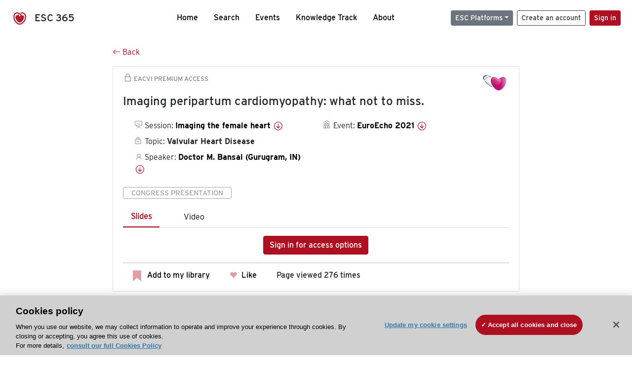

--- FILE ---
content_type: application/javascript; charset=UTF-8
request_url: https://esc365.escardio.org/_nuxt/5d92e0b.js
body_size: 1336
content:
(window.webpackJsonp=window.webpackJsonp||[]).push([[5,19,30,32,36,38,39,45],{135:function(e,t,n){"use strict";n(11),n(27),n(83),n(120),n(91),n(106),n(344),n(345),n(198);var o=n(1245),r=n(6);t.a={data:function(){return{contentId:null,contentWorkid:null,previewToken:null,relativePath:null,isOptimizelyContentRefreshing:!1}},created:function(){},computed:{},mounted:function(){var e=this;if(this.shouldLoadCommunicationInjectorScript()){console.log("add communicationinjector script");var t=document.createElement("script");t.async=!0,t.defer=!0,t.setAttribute("src","".concat("https://esc365-prod.dxc.escardio.org","/episerver/cms/latest/clientresources/communicationinjector.js")),t.onload=function(){e.onCommunicationInjectorScriptLoaded()},document.head.appendChild(t)}else console.log("skip communicationinjector script")},methods:{initializeOptimizelyContentFecth:function(){this.$route&&(this.$route.params.company&&(this.relativePath=this.$route.params.company),this.$route.query.preview_token&&(this.previewToken=this.$route.query.preview_token))},shouldLoadCommunicationInjectorScript:function(){var e=new URLSearchParams(window.location.search);return!window.epi&&e.has("epieditmode")&&"true"===e.get("epieditmode")},onCommunicationInjectorScriptLoaded:function(){var e=this;console.log("onCommunicationInjectorScriptLoaded"),this.waitForEpiAvailable().then(function(){return e.subscribeContentSavedMessage()}).catch(function(e){return console.error(e.message)})},subscribeContentSavedMessage:function(){console.log("subscribeContentSavedMessage");var e=this;window.epi.subscribe("contentSaved",Object(o.debounce)(function(t){if(console.log("contentSaved ",JSON.stringify(t)),console.log("self ",e.$root),e.isOptimizelyContentRefreshing=!0,t.previewUrl){var n=new URL(t.previewUrl);e.previewToken=n.searchParams.get("preview_token")}if(t.contentLink){var o=t.contentLink.split("_");e.contentId=o[0],e.contentWorkid=o[1],e.$root.$emit(r.a.ESC365_OPTIMIZELY_UPDATE_EVENT)}},5e3))},waitForEpiAvailable:function(){var e=arguments.length>0&&void 0!==arguments[0]?arguments[0]:6e4;return new Promise(function(t,n){var o=setInterval(function(){window.epi?(clearInterval(o),console.log("waitForEpiAvailable success"),t(window.epi)):(console.log("window.epi ",window.epi),console.log("waitForEpiAvailable retry"))},1e3);setTimeout(function(){console.log("waitForEpiAvailable timeout"),clearInterval(o),n(new Error("waitForEpiAvailable not available within timeout"))},e)})}}}},199:function(e,t,n){"use strict";n(17),n(13),n(20),n(21),n(18);var o=n(2),r=(n(105),n(70),n(55),n(11),n(15),n(34));function c(e,t){var n=Object.keys(e);if(Object.getOwnPropertySymbols){var o=Object.getOwnPropertySymbols(e);t&&(o=o.filter(function(t){return Object.getOwnPropertyDescriptor(e,t).enumerable})),n.push.apply(n,o)}return n}t.a={computed:function(e){for(var t=1;t<arguments.length;t++){var n=null!=arguments[t]?arguments[t]:{};t%2?c(Object(n),!0).forEach(function(t){Object(o.a)(e,t,n[t])}):Object.getOwnPropertyDescriptors?Object.defineProperties(e,Object.getOwnPropertyDescriptors(n)):c(Object(n)).forEach(function(t){Object.defineProperty(e,t,Object.getOwnPropertyDescriptor(n,t))})}return e}({},Object(r.b)({isLogged:function(e){return e.auth.isLogged},memberships:function(e){return e.membership}})),methods:{getTextMembershipLevels:function(e){var t=[];return this.memberships.memberships.forEach(function(n){e.forEach(function(e){n.levels.find(function(t){return t===e})&&!t.includes(n.display_info)&&t.push(n.display_info)})}),t.join(", ")},getLogoAcronymMembership:function(e){var t=[];return this.memberships.memberships.forEach(function(n){e.forEach(function(e){n.levels.find(function(t){return t===e})&&!t.includes(n.logo_name)&&t.push(n.logo_name)})}),t}}}},50:function(e,t,n){"use strict";n(17),n(13),n(20),n(21),n(18),n(11),n(15);var o=n(2),r=n(34);function c(e,t){var n=Object.keys(e);if(Object.getOwnPropertySymbols){var o=Object.getOwnPropertySymbols(e);t&&(o=o.filter(function(t){return Object.getOwnPropertyDescriptor(e,t).enumerable})),n.push.apply(n,o)}return n}t.a={data:function(){return{gtmUniqId:null,gtmResetUniqId:!1,gtmUniqIdPushed:!1,gtmCongressId:null,gtmResetCongressId:!1,gtmCongressIdPushed:!1,autoPushData:!0,fecthOnServer:null}},computed:function(e){for(var t=1;t<arguments.length;t++){var n=null!=arguments[t]?arguments[t]:{};t%2?c(Object(n),!0).forEach(function(t){Object(o.a)(e,t,n[t])}):Object.getOwnPropertyDescriptors?Object.defineProperties(e,Object.getOwnPropertyDescriptors(n)):c(Object(n)).forEach(function(t){Object.defineProperty(e,t,Object.getOwnPropertyDescriptor(n,t))})}return e}({},Object(r.b)({isLogged:function(e){return e.auth.isLogged},user:function(e){return e.auth.user}})),created:function(){this.fecthOnServer=!1},mounted:function(){(this.fecthOnServer||this.autoPushData)&&this.pushData()},methods:{pushData:function(){this.$gtm.push({eventId:0}),this.isLogged&&this.$gtm.push({event:"logEscId",escid:this.user.escId}),this.gtmUniqId&&!this.gtmUniqIdPushed?this.$gtm.push({uniqId:this.gtmUniqId}):this.gtmResetUniqId&&this.$gtm.push({uniqId:null}),this.gtmCongressId&&!this.gtmCongressIdPushed?this.$gtm.push({congressId:this.gtmCongressId}):this.gtmResetCongressId&&this.$gtm.push({congressId:null}),this.pushPageView()},pushPageView:function(e){this.$gtm.push({event:"esc365pageview",path:null!=e?e:this.$route.fullPath})}}}}}]);